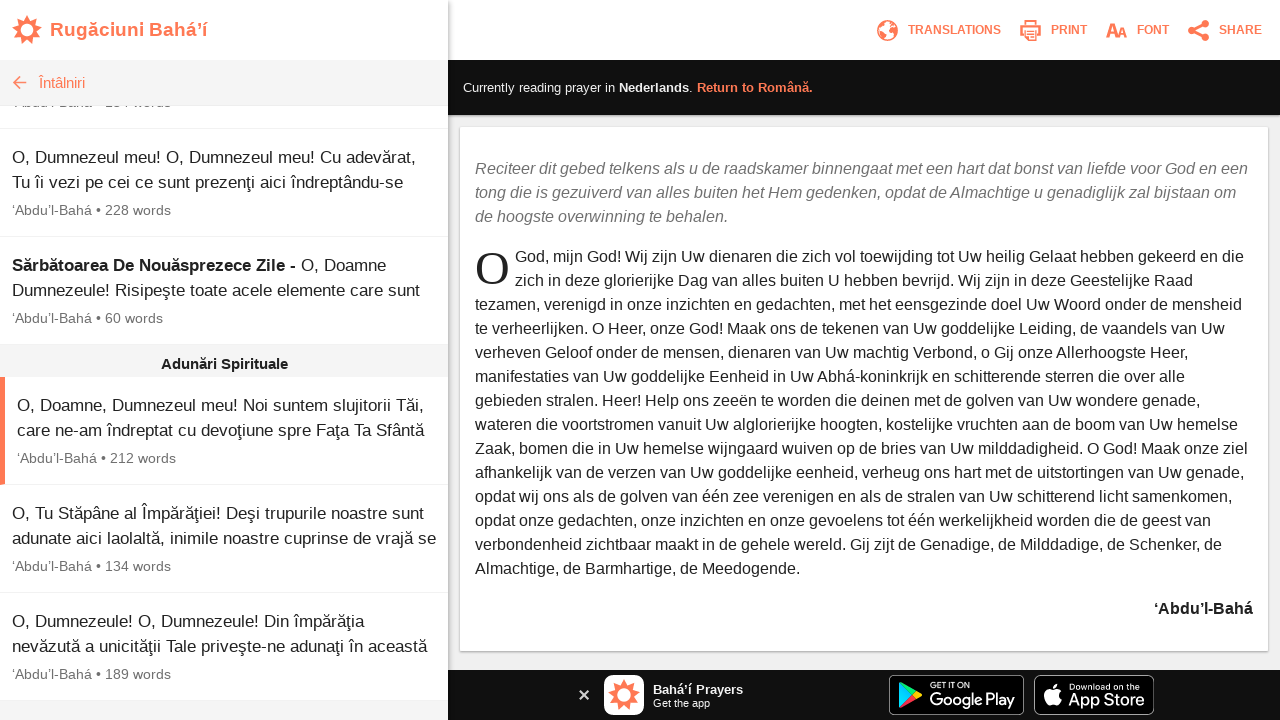

--- FILE ---
content_type: text/html; charset=utf-8
request_url: https://www.bahaiprayers.app/prayer?id=70218080&to=nl
body_size: 14525
content:

<!DOCTYPE html>
<html lang="en" prefix="og:http://ogp.me/ns#">

    <head prefix="og:http://ogp.me/ns#">
        <meta charset="utf-8" />
        <title>O God, mijn God! Wij&#x2026; &#x2022; Geestelijke Raad &#x2022; Bah&#xE1;&#x2019;&#xED;-gebeden</title>
        <meta property="og:url" content="https://www.bahaiprayers.app/prayer?id=170301010" />
        <meta property="og:title" content="O God, mijn God! Wij&#x2026; &#x2022; Geestelijke Raad &#x2022; Bah&#xE1;&#x2019;&#xED;-gebeden" />
        <meta property="og:description" content="O God, mijn God! Wij zijn Uw dienaren die zich vol toewijding tot Uw heilig Gelaat hebben gekeerd en die zich in deze glorierijke Dag van alles&#x2026;" />
        <meta property="og:image" content="https://www.bahaiprayers.app/Images/ogimage-20200623.png" />
        <meta property="og:image:type" content="image/png" />
        <meta property="og:image:width" content="372" />
        <meta property="og:image:height" content="372" />
        <meta property="og:site_name" content="Bahá’í Prayers" />
        <meta name="description" content="O God, mijn God! Wij zijn Uw dienaren die zich vol toewijding tot Uw heilig Gelaat hebben gekeerd en die zich in deze glorierijke Dag van alles&#x2026;" />
        <meta name="keywords" content="Nederlands, Dutch, Bah&#xE1;&#x2019;&#xED;-gebeden, &#x2018;Abdu&#x2019;l-Bah&#xE1;, Geestelijke Raad, Baha&#x27;i Prayers, Bah&#xE1;&#x27;&#xED; Prayers, Bah&#xE1;&#x27;&#xED;, Baha&#x27;i, Baha&#x27;u&#x27;llah, Bah&#xE1;&#x27;u&#x27;ll&#xE1;h, the Bab, the B&#xE1;b, B&#xE1;b, &#x27;Abdu&#x2019;l-Bah&#xE1;, &#x27;Abdu&#x2019;l-Baha, Shoghi Effendi, prayer, prayers, writings, tablets, tablet, Hidden Words, the hidden words" />
        <meta name="twitter:card" content="summary" />
        <meta name="twitter:title" content="O God, mijn God! Wij&#x2026; &#x2022; Geestelijke Raad &#x2022; Bah&#xE1;&#x2019;&#xED;-gebeden" />
        <meta name="twitter:description" content="O God, mijn God! Wij zijn Uw dienaren die zich vol toewijding tot Uw heilig Gelaat hebben gekeerd en die zich in deze glorierijke Dag van alles&#x2026;" />
        <meta name="twitter:image" content="https://www.bahaiprayers.app/Images/ogimage-20200623.png" />
        <meta name="twitter:image:width" content="372" />
        <meta name="twitter:image:height" content="372" />
        <meta id="viewport" name="viewport" content="width=device-width, user-scalable=no, initial-scale=1, minimum-scale=1, maximum-scale=1">
        <link rel="apple-touch-icon" sizes="180x180" href="/apple-touch-icon.png?v=gAe8jr8rGx">
        <link rel="icon" type="image/png" sizes="32x32" href="/favicon-32x32.png?v=gAe8jr8rGx">
        <link rel="icon" type="image/png" sizes="16x16" href="/favicon-16x16.png?v=gAe8jr8rGx">
        <link rel="manifest" href="/site.webmanifest?v=gAe8jr8rGx">
        <link rel="mask-icon" href="/safari-pinned-tab.svg?v=gAe8jr8rGx" color="#ff7954">
        <link rel="shortcut icon" href="/favicon.ico?v=gAe8jr8rGx">
        <meta name="msapplication-TileColor" content="#ffffff">
        <meta name="theme-color" content="#FFFFFF">
        <link rel="canonical" href="https://www.bahaiprayers.app/prayer?id=170301010" />
            <link rel="amphtml" href="https://www.bahaiprayers.app/prayer/amp?id=170301010" />
        <style>html,body,div,p,h1,h2,h3,span,input{margin:0;padding:0}button{background:none;color:inherit;border:none;padding:0;font-size:inherit;cursor:pointer;outline:inherit}input,select{font-family:inherit}.appUpsellBannerContainer{width:100%;height:50px;background-color:#101010;display:flex;justify-content:center;align-items:center;color:#f5f5f5}.appUpsellBannerContainer .appUpsellBanner{max-width:600px;width:100%;padding:5px 10px;box-sizing:border-box;display:flex;justify-content:space-between;align-items:center}.appUpsellBannerContainer .appUpsellBanner a.ups_bannerlnk{display:flex;justify-content:space-between;align-items:center;text-decoration:none;width:100%;color:#f5f5f5}.appUpsellBannerContainer img{border:0;display:block}.appUpsellBannerContainer .upsell-left,.appUpsellBannerContainer .upsell-right{display:flex;align-items:center;height:100%}.appUpsellBannerContainer .upsell-right a.appDownloadButton{margin-left:10px;display:block}.appUpsellBannerContainer .upsell-right a.appDownloadButton:first-child{margin-left:0}.appUpsellBannerContainer .appUpsellText{padding-left:9px}.appUpsellBannerContainer .appUpsellText .appUpsellTitle{font-size:13px;font-weight:600}@media(max-width:330px){.appUpsellBannerContainer .appUpsellText{padding-left:0}.appUpsellBannerContainer img.ups_appic{display:none}}.appUpsellBannerContainer .appUpsellDescription{font-size:11px}.appUpsellBannerContainer .ups_cls{display:flex;justify-content:center;align-items:center;text-decoration:none;margin-right:10px;padding:5px}@media print{.appUpsellBannerContainer{display:none !important}}.navbarContainer{width:100%;color:#ff7954;display:flex;justify-content:center;align-items:center;height:60px;transition:.4s ease;transition-property:background-color,color,border-color,border-left-color,border-right-color,border-bottom-color,border-top-color,filter}@media print{.navbarContainer{display:none !important}}body.dark .navbarContainer{color:#eee}body.dark .navbarContainer img{filter:brightness(0) saturate(100%) invert(93%) sepia(76%) saturate(3309%) hue-rotate(200deg) brightness(144%) contrast(87%)}.navbarContainer .navbarInnerContainer{background-color:#fff;width:100%;height:100%;display:flex;justify-content:space-between;align-items:center;padding:0 5px 0 12px;box-sizing:border-box;transition:.4s ease;transition-property:background-color,color,border-color,border-left-color,border-right-color,border-bottom-color,border-top-color,filter}body.dark .navbarContainer .navbarInnerContainer{background-color:#1a1a1a}.navbarContainer .navbarInnerContainer a{text-decoration:none;color:#ff7954;transition:.4s ease;transition-property:background-color,color,border-color,border-left-color,border-right-color,border-bottom-color,border-top-color,filter}body.dark .navbarContainer .navbarInnerContainer a{color:#eee}.navbarContainer .navbarInnerContainer .rightNav{text-align:right;display:flex;align-items:center}.navbarContainer .navbarInnerContainer .rightNav>button{position:relative;padding-left:4px}.navbarContainer .navbarInnerContainer .rightNav>button span{transition:.4s ease;transition-property:background-color,color,border-color,border-left-color,border-right-color,border-bottom-color,border-top-color,filter;color:#ff7954}body.dark .navbarContainer .navbarInnerContainer .rightNav>button span{color:#eee}@media(max-width:650px){.navbarContainer .navbarInnerContainer .rightNav>button.printButton{display:none}}.navbarContainer .navbarInnerContainer .indexNav{display:flex;justify-content:space-between;align-items:center}.navbarContainer .navbarInnerContainer .indexNav .logoContainer{flex:1 0 auto}.navbarContainer .navbarInnerContainer .indexNav .logoContainer .appLogo{padding:5px 0;display:flex;align-items:center}.navbarContainer .navbarInnerContainer .indexNav .logoContainer .appLogo .appIcon img{border:0;display:block}.navbarContainer .navbarInnerContainer .indexNav .logoContainer .appLogo .appHeading{font-size:19px;padding-left:8px;font-weight:600}@media(max-width:330px){.navbarContainer .navbarInnerContainer .indexNav .logoContainer .appLogo .appHeading{font-size:16px;line-height:20px}}@media(max-width:300px){.navbarContainer .navbarInnerContainer .indexNav .logoContainer .appLogo .appHeading{font-size:13px}}.navbarContainer .navbarInnerContainer .navIcon{padding:5px 8px;cursor:pointer;border-radius:4px;font-size:12px;transition:.4s ease;transition-property:background-color,color,border-color,border-left-color,border-right-color,border-bottom-color,border-top-color,filter}.navbarContainer .navbarInnerContainer .navIcon:hover{background-color:#f5f5f5}body.dark .navbarContainer .navbarInnerContainer .navIcon:hover{background-color:#2a2a2a}body.dark .navbarContainer .navbarInnerContainer .navIcon.nightThemeToggleDay,.navbarContainer .navbarInnerContainer .navIcon.nightThemeToggleNight{display:none}.navbarContainer .navbarInnerContainer .navIcon.nightThemeToggleDay,body.dark .navbarContainer .navbarInnerContainer .navIcon.nightThemeToggleNight{display:block}.navbarContainer .navbarInnerContainer .navIcon img{vertical-align:middle;border:0}.navbarContainer .navbarInnerContainer .navIcon span{padding:0 5px;vertical-align:middle;text-transform:uppercase;font-weight:600}@media(max-width:550px){.navbarContainer .navbarInnerContainer .navIcon span{display:none}}.subNav{width:100%;background-color:#f5f5f5;border-bottom:1px solid #eee;height:45px;transition:.4s ease;transition-property:background-color,color,border-color,border-left-color,border-right-color,border-bottom-color,border-top-color,filter}@media print{.subNav{display:none !important}}body.dark .subNav{background-color:#2a2a2a;border-bottom-color:#222}.subNav .subNavInner{display:flex;justify-content:space-between;align-items:center;padding:0 7px;height:100%}.subNav .subNavInner a.backWrapper{display:flex;justify-content:flex-start;align-items:center;text-decoration:none;color:#ff7954;height:100%;transition:.4s ease;transition-property:background-color,color,border-color,border-left-color,border-right-color,border-bottom-color,border-top-color,filter}body.dark .subNav .subNavInner a.backWrapper{color:#ff7954}.subNav .subNavInner a.backWrapper.hasSecondary{max-width:80%}.subNav .subNavInner a.backWrapper .navIcon{display:block;border:0}.subNav .subNavInner a.backWrapper .primarySubNavText{font-size:15px;line-height:25px;height:25px;padding:0 10px 0 7px;text-overflow:ellipsis;white-space:nowrap;overflow:hidden}body.lrgFont .subNav .subNavInner a.backWrapper .primarySubNavText{font-size:18px}.subNav .subNavInner .secondarySubNavText{font-size:12px;line-height:30px;height:30px;padding:0 10px;color:#ff7954;text-overflow:ellipsis;white-space:nowrap;overflow:hidden;text-align:right;min-width:20%;box-sizing:border-box;transition:.4s ease;transition-property:background-color,color,border-color,border-left-color,border-right-color,border-bottom-color,border-top-color,filter}body.lrgFont .subNav .subNavInner .secondarySubNavText{font-size:14px}body.dark .subNav .subNavInner .secondarySubNavText{color:#ff7954}.slide-out-overlay{position:absolute;width:100%;height:100%;top:0;left:0;z-index:5;display:flex;visibility:hidden;align-items:center;background-color:rgba(0,0,0,0);transition:visibility .3s linear,background-color .3s ease-in-out}@media print{.slide-out-overlay{display:none}}@media(max-width:750px){.slide-out-overlay{position:fixed}}.slide-out-overlay.open{background-color:rgba(0,0,0,.7);visibility:visible}.slide-out-overlay.open .slide-out-body-wrap{transform:translateX(0)}.slide-out-overlay .slide-out-body-wrap{position:relative;min-width:300px;width:35%;height:100%;transform:translateX(-100%);transition:transform .3s ease-in-out;box-shadow:0 3px 6px rgba(0,0,0,.16),0 3px 6px rgba(0,0,0,.23)}html.amppage .slide-out-overlay .slide-out-body-wrap{transition:none}@media(max-width:750px){.slide-out-overlay .slide-out-body-wrap{width:80%;min-width:260px;max-width:400px}}.slide-out-overlay .slide-out-body-wrap .slide-out-body{background-color:#f5f5f5;height:100%;overflow:hidden;transition:.4s ease;transition-property:background-color,color,border-color,border-left-color,border-right-color,border-bottom-color,border-top-color,filter}body.dark .slide-out-overlay .slide-out-body-wrap .slide-out-body{background-color:#2a2a2a}.slide-out-overlay .slide-out-body-wrap .slide-out-body .slide-out-title-wrap{background-color:#fff;padding:60px 20px 15px;display:flex;justify-content:flex-start;align-items:center;transition:.4s ease;transition-property:background-color,color,border-color,border-left-color,border-right-color,border-bottom-color,border-top-color,filter}@media(max-height:350px){.slide-out-overlay .slide-out-body-wrap .slide-out-body .slide-out-title-wrap{padding-top:15px}}body.dark .slide-out-overlay .slide-out-body-wrap .slide-out-body .slide-out-title-wrap{background-color:#1a1a1a}.slide-out-overlay .slide-out-body-wrap .slide-out-body .slide-out-back{cursor:pointer;transition:all .1s ease-in-out;margin:0 10px 0 0;padding:0 0 0 5px}.slide-out-overlay .slide-out-body-wrap .slide-out-body .slide-out-back:hover{margin:0;padding:0 5px 0 0}.slide-out-overlay .slide-out-body-wrap .slide-out-body .slide-out-back img{border:0;display:block}.slide-out-overlay .slide-out-body-wrap .slide-out-body .slide-out-title{padding-left:10px;color:#ff7954;text-transform:lowercase;font-size:19px;line-height:30px;transition:.4s ease;transition-property:background-color,color,border-color,border-left-color,border-right-color,border-bottom-color,border-top-color,filter}body.dark .slide-out-overlay .slide-out-body-wrap .slide-out-body .slide-out-title{color:#ff7954}.slide-out-overlay .slide-out-body-wrap .slide-out-body .slide-out-content{height:calc(100% - 125px);padding:10px 0;overflow-y:auto}@media(max-height:350px){.slide-out-overlay .slide-out-body-wrap .slide-out-body .slide-out-content{height:calc(100% - 80px)}}.slide-out-overlay .slide-out-body-wrap .slide-out-body .slide-out-content .slide-out-section .slide-out-section-option{color:#1a1a1a;font-size:15px;display:flex;justify-content:center;align-items:center;transition:.4s ease;transition-property:background-color,color,border-color,border-left-color,border-right-color,border-bottom-color,border-top-color,filter;text-decoration:none;padding:15px 10px;background-color:#fff;border-bottom:1px solid #f5f5f5;cursor:pointer;height:25px;border-left:0 solid #ff7954;transition:border .1s ease-out}.slide-out-overlay .slide-out-body-wrap .slide-out-body .slide-out-content .slide-out-section .slide-out-section-option:hover{border-left-width:8px}body.dark .slide-out-overlay .slide-out-body-wrap .slide-out-body .slide-out-content .slide-out-section .slide-out-section-option{color:#f2f2f2;background-color:#1a1a1a;border-bottom-color:#101010;border-left-color:#ff7954}.slide-out-overlay .slide-out-body-wrap .slide-out-body .slide-out-content .slide-out-section .slide-out-section-option img{border:0;display:block;-webkit-user-select:none;-moz-user-select:none;-ms-user-select:none;user-select:none;margin-right:15px}body.dark .slide-out-overlay .slide-out-body-wrap .slide-out-body .slide-out-content .slide-out-section .slide-out-section-option img.show-dark{display:block}body.dark .slide-out-overlay .slide-out-body-wrap .slide-out-body .slide-out-content .slide-out-section .slide-out-section-option img.show-light{display:none}.slide-out-overlay .slide-out-body-wrap .slide-out-body .slide-out-content .slide-out-section .slide-out-section-option img.show-dark{display:none}footer{color:#2a2a2a;font-size:13px;line-height:15px;padding:15px 5px 30px 5px;transition:.4s ease;transition-property:background-color,color,border-color,border-left-color,border-right-color,border-bottom-color,border-top-color,filter}footer div{margin-bottom:10px;text-align:center}footer div .footer-link{color:#ff7954;text-decoration:none;font-weight:600;transition:.4s ease;transition-property:background-color,color,border-color,border-left-color,border-right-color,border-bottom-color,border-top-color,filter}body.dark footer div .footer-link{color:#ff7954}footer div .footer-link:hover{text-decoration:underline}body.dark footer{color:#eee}@media print{footer{display:none !important}}body{position:relative;background-color:#eee;font-family:"Helvetica Neue","Segoe UI",Arial,sans-serif;transition:.4s ease;transition-property:background-color,color,border-color,border-left-color,border-right-color,border-bottom-color,border-top-color,filter}body.dark{background-color:#2a2a2a}@media print{body{background-color:#fff !important}}@media(max-width:750px){body{background-color:#f5f5f5}body.dark{background-color:#222}}.font-zh{font-family:"Helvetica Neue","Segoe UI",Arial,"Microsoft YaHei New","Microsoft Yahei","微软雅黑","宋体",SimSun,STXihei,"华文细黑",sans-serif}.font-ja{font-family:"Helvetica Neue","Segoe UI",Arial,"ヒラギノ角ゴ Pro W3","Hiragino Kaku Gothic Pro",Osaka,"メイリオ",Meiryo,"ＭＳ Ｐゴシック","MS PGothic",sans-serif}.font-ar{font-family:"Helvetica Neue",Arial,sans-serif}#bodyWrap{position:relative;width:100vw;height:100vh;top:0;left:0;overflow:hidden}@media print{#bodyWrap{overflow:visible;height:auto !important}}@media(max-width:750px){#bodyWrap{height:auto;width:100%;overflow-y:visible}}#bodyContent{width:1396px;margin:0 auto;height:calc(100% - 38px);top:19px;border-radius:3px;overflow:hidden;position:relative;box-shadow:0 1px 1px 0 rgba(0,0,0,.06),0 2px 5px 0 rgba(0,0,0,.2)}@media print{#bodyContent{overflow:visible;box-shadow:none}}@media(max-width:1440px){#bodyContent{top:0;height:100%;width:100%;border-radius:0}}@media(max-width:750px){#bodyContent{height:auto;overflow-y:visible;box-shadow:none}}#paneWrapper{width:100%;height:100%}@media(max-width:750px){#paneWrapper{height:auto}}#paneWrapper.upApp>.appUpsellBannerContainer,#paneWrapper.upAllApp>.appUpsellBannerContainer{display:none}@media(max-width:750px){#paneWrapper.upApp #panes,#paneWrapper.upAllApp #panes{padding-bottom:50px}#paneWrapper.upApp>.appUpsellBannerContainer,#paneWrapper.upAllApp>.appUpsellBannerContainer{position:fixed;bottom:0;left:0;right:0;z-index:2;display:flex}}@media(max-width:600px){#paneWrapper.upAllApp #panes{padding-bottom:0}#paneWrapper.upAllApp>.appUpsellBannerContainer{display:none}}#leftpane{width:35%;min-width:300px;box-shadow:1px 1px 2px 0 rgba(0,0,0,.06),2px 2px 5px 0 rgba(0,0,0,.2);z-index:1;background-color:#f5f5f5;position:relative;overflow:hidden;height:100%;transition:.4s ease;transition-property:background-color,color,border-color,border-left-color,border-right-color,border-bottom-color,border-top-color,filter}#leftpane .leftpaneOuterContent{height:100%}body.dark #leftpane{background-color:#222}@media print{#leftpane{display:none}}@media(min-width:751px){#leftpane footer{display:none}}#leftpane .leftpaneContent{height:calc(100% - 60px)}#leftpane .leftpaneContent .leftpaneScrollable{height:calc(100% - 65px);overflow-y:auto}@media(max-width:750px){#leftpane{height:auto;overflow-y:visible;background-color:transparent;box-shadow:none}body.dark #leftpane{background-color:transparent}#leftpane .leftpaneContent{height:auto}#leftpane .leftpaneContent .leftpaneScrollable{height:auto;overflow-y:visible}}#panes{display:flex;justify-content:center;align-items:flex-start;height:100%}@media(max-width:750px){#panes{height:auto}#panes #rightpane{display:none}#panes #leftpane{width:100%;min-width:0}#panes.prayerOpen #leftpane{display:none}#panes.prayerOpen #rightpane{width:100%;display:block}}#rightpane{display:flex;flex-direction:column;width:65%;height:100%;z-index:0;background-color:#f0f0f0;transition:.4s ease;transition-property:background-color,color,border-color,border-left-color,border-right-color,border-bottom-color,border-top-color,filter}body.dark #rightpane{background-color:#222}#rightpane .rightpaneContent{height:100%;width:100%;overflow:hidden}#rightpane .rightpaneContent .rightpaneScrollable{height:calc(100% - 60px);overflow-y:auto}@media print{#rightpane{height:auto !important;width:100%}#rightpane .rightpaneContent{height:auto !important;overflow:visible !important}#rightpane .rightpaneContent .rightpaneScrollable{height:auto !important;overflow:visible !important}}@media(max-width:750px){#rightpane{height:auto;background-color:transparent}body.dark #rightpane{background-color:transparent}#rightpane .rightpaneContent{height:auto;overflow-y:visible}#rightpane .rightpaneContent .rightpaneScrollable{height:auto;overflow-y:visible}}@media(max-width:750px){#rightpane>.appUpsellBannerContainer{display:none}}#rightpane .subNav,#rightpane .logoContainer{display:none}@media(max-width:750px){#rightpane .subNav,#rightpane .logoContainer{display:block}}.prayersListSubcategory,.prayersListCategory{background-color:#f5f5f5;text-align:center;color:#222;font-weight:600;transition:.4s ease;transition-property:background-color,color,border-color,border-left-color,border-right-color,border-bottom-color,border-top-color,filter}body.dark .prayersListSubcategory,body.dark .prayersListCategory{background-color:#2a2a2a;color:#eee}.prayersListSubcategory{font-size:15px;padding:10px 5px 5px 5px}body.lrgFont .prayersListSubcategory{font-size:18px}.prayersListCategory{font-size:18px;padding:10px 5px}body.lrgFont .prayersListCategory{font-size:21px}.prayersListPrayer{background-color:#fff;border-bottom:1px solid #f2f2f2;transition:.4s ease;transition-property:background-color,color,border-color,border-left-color,border-right-color,border-bottom-color,border-top-color,filter}body.dark .prayersListPrayer{background-color:#1a1a1a;border-bottom-color:#101010}@media print{.prayersListPrayer{background-color:#fff !important}}.prayersListPrayer:hover{background-color:#f0f0f0}body.dark .prayersListPrayer:hover{background-color:#222}.prayersListPrayer.selected{border-left:5px solid #ff7954}body.dark .prayersListPrayer.selected{border-left-color:#ff7954}.prayersListPrayer>a{text-decoration:none;display:block;width:100%}.prayersListPrayer>a>div{padding:16px 12px}.prayersListPrayer .prayerListStartText{font-size:17px;line-height:25px;height:50px;overflow:hidden;color:#222;transition:.4s ease;transition-property:background-color,color,border-color,border-left-color,border-right-color,border-bottom-color,border-top-color,filter}body.lrgFont .prayersListPrayer .prayerListStartText{font-size:20px}body.dark .prayersListPrayer .prayerListStartText{color:#eee}.prayersListPrayer .prayerItemPrayerTitle{font-weight:600}.prayersListPrayer .prayerItemMetaData{padding-top:5px;font-size:14px;line-height:20px;color:#707070;transition:.4s ease;transition-property:background-color,color,border-color,border-left-color,border-right-color,border-bottom-color,border-top-color,filter}body.dark .prayersListPrayer .prayerItemMetaData{color:#bbb}.prayersListPrayer .prayerItemMetaData span{display:inline-block}.prayersListPrayer .prayerItemMetaData span.authorName{font-size:14px}body.lrgFont .prayersListPrayer .prayerItemMetaData span.authorName{font-size:17px}#prayerContainer{color:#222;margin:12px;box-shadow:0 1px 3px rgba(0,0,0,.12),0 1px 2px rgba(0,0,0,.24);transition:.4s ease;transition-property:background-color,color,border-color,border-left-color,border-right-color,border-bottom-color,border-top-color,filter}html.amppage #prayerContainer{font-size:.625em}body.dark #prayerContainer{color:#eee}@media print{#prayerContainer{margin:0 !important;background-color:#fff !important;color:#000 !important;box-shadow:none !important}}#prayerContainer #prayer{font-size:1.6em;padding:1.875em .9375em;background-color:#fff;border-radius:2px 2px;color:#222;transition:.4s ease;transition-property:background-color,color,border-color,border-left-color,border-right-color,border-bottom-color,border-top-color,filter}#prayerContainer #prayer.lrgFont{font-size:1.84em}#prayerContainer #prayer.serif,#prayerContainer #prayer .dropcap{font-family:Georgia,serif}#prayerContainer #prayer p.note{font-family:"Helvetica Neue","Segoe UI",Arial,sans-serif}#prayerContainer #prayer.font-zh,#prayerContainer #prayer.font-zh p.note{font-family:"Helvetica Neue","Segoe UI",Arial,"Microsoft YaHei New","Microsoft Yahei","微软雅黑","宋体",SimSun,STXihei,"华文细黑",sans-serif}#prayerContainer #prayer.font-ja,#prayerContainer #prayer.font-ja p.note{font-family:"Helvetica Neue","Segoe UI",Arial,"ヒラギノ角ゴ Pro W3","Hiragino Kaku Gothic Pro",Osaka,"メイリオ",Meiryo,"ＭＳ Ｐゴシック","MS PGothic",sans-serif}#prayerContainer #prayer.font-ar,#prayerContainer #prayer.font-ar p.note{font-family:"Helvetica Neue",Arial,sans-serif}body.dark #prayerContainer #prayer{color:#eee;background-color:#1a1a1a}@media print{#prayerContainer #prayer{background-color:#fff !important;color:#222 !important;padding:0 !important}}#prayerContainer #prayer p{clear:both;margin-bottom:1em;line-height:1.5em}#prayerContainer #prayer p.invoc{text-align:center;font-size:1.1em}#prayerContainer #prayer p.s_cntr{text-align:center}#prayerContainer #prayer p.s_nogap{margin-bottom:0}#prayerContainer #prayer p.s_strg{font-weight:600}#prayerContainer #prayer p.author{margin:0;font-weight:600;text-align:right}#prayerContainer #prayer p.note{color:#707070}body.dark #prayerContainer #prayer p.note{color:#bbb}@media print{#prayerContainer #prayer p.note{color:#707070 !important}}#prayerContainer #prayer p.quote{margin:0}#prayerContainer #prayer p.citation{color:#707070;font-size:.8em;margin-bottom:1.875em}body.dark #prayerContainer #prayer p.citation{color:#bbb}@media print{#prayerContainer #prayer p.citation{color:#707070 !important}}#prayerContainer #prayer p.citation.end{text-align:right;margin-top:1.25em;margin-bottom:0}#prayerContainer #prayer[dir="rtl"] p.author{text-align:left}#prayerContainer #prayer.supportsItalics p.note,#prayerContainer #prayer.supportsItalics p.quote,#prayerContainer #prayer.supportsItalics p.invoc{font-style:italic}#prayerContainer #prayer span.dropcap{float:left;display:inline;position:relative;font-size:3em;margin:0 .104em 0 0;padding:0;line-height:.958em}#prayerContainer #prayer h3{font-size:1em;margin-bottom:1em;line-height:1.5em;text-align:center;font-weight:600}#prayerContainer #prayer h1{font-size:1.375em;margin-bottom:1em;word-wrap:break-word;text-align:center;font-weight:600}#fontSelectOuter .font-select-section{display:flex;justify-content:center;align-items:center;margin:30px 0}#fontSelectOuter .font-select-section-heading{width:20%;color:#2a2a2a;font-size:14px;font-weight:600;transition:.4s ease;transition-property:background-color,color,border-color,border-left-color,border-right-color,border-bottom-color,border-top-color,filter}body.dark #fontSelectOuter .font-select-section-heading{color:#eee}#fontSelectOuter .font-select-choices{display:flex;justify-content:space-between;align-items:center;width:90%}#fontSelectOuter .font-select-choices #font-select-text-size{width:70%;background-color:#fff;height:45px;display:flex;align-items:center;justify-content:space-around;border-radius:2px;box-shadow:0 1px 3px rgba(0,0,0,.12),0 1px 2px rgba(0,0,0,.24);transition:.4s ease;transition-property:background-color,color,border-color,border-left-color,border-right-color,border-bottom-color,border-top-color,filter}body.dark #fontSelectOuter .font-select-choices #font-select-text-size{background-color:#1a1a1a}#fontSelectOuter .font-select-choices .text-size-slider{width:70%;height:10px;padding:0;margin:0}#fontSelectOuter .font-select-choices .size-selection-demo{display:flex;justify-content:center;align-items:center;height:45px;width:10%;font-size:1.6em;color:#222;transition:.4s ease;transition-property:background-color,color,border-color,border-left-color,border-right-color,border-bottom-color,border-top-color,filter}body.dark #fontSelectOuter .font-select-choices .size-selection-demo{color:#eee}#fontSelectOuter .font-select-choices .size-selection-demo>div{margin-top:-.19em}#fontSelectOuter .font-select-choices .font-option{display:flex;justify-content:center;align-items:center;font-size:14px;width:30%;height:45px;text-align:center;border:0;cursor:pointer;box-sizing:border-box;transition:.4s ease;transition-property:background-color,color,border-color,border-left-color,border-right-color,border-bottom-color,border-top-color,filter;text-transform:uppercase;font-weight:600;box-shadow:0 1px 3px rgba(0,0,0,.12),0 1px 2px rgba(0,0,0,.24);border-radius:2px}#fontSelectOuter .font-select-choices .font-option.nightThemeToggleNight,#fontSelectOuter .font-select-choices .font-option.typeface-option.selected{color:#ff7954;border:2px solid #ff7954}#fontSelectOuter .font-select-choices .font-option.nightThemeToggleNight{background-color:#fff}#fontSelectOuter .font-select-choices .font-option.typeface-option{color:#222;border-color:#fff;background-color:#fff}#fontSelectOuter .font-select-choices .font-option.nightThemeToggleDay{color:#eee;background-color:#1a1a1a;border-color:#1a1a1a}body.dark #fontSelectOuter .font-select-choices .font-option.nightThemeToggleNight{color:#222;border:0;border-color:#fff}body.dark #fontSelectOuter .font-select-choices .font-option.nightThemeToggleDay,body.dark #fontSelectOuter .font-select-choices .font-option.typeface-option.selected{color:#ff7954;border:2px solid #ff7954}body.dark #fontSelectOuter .font-select-choices .font-option.typeface-option{color:#eee;background-color:#1a1a1a;border-color:#1a1a1a}#fontSelectOuter .font-select-choices .font-option.textFontSerif{font-family:Georgia,serif;font-size:14px}#prayer-translation-context{box-shadow:0 1px 3px rgba(0,0,0,.12),0 1px 2px rgba(0,0,0,.24)}@media print{#prayer-translation-context{display:none}}#prayer-translation-context #prayer-translation-context-inner{padding:20px 15px;background-color:#101010;font-size:13px;color:#eee}#prayer-translation-context #prayer-translation-context-inner a{color:#ff7954;text-decoration:none}#prayer-translation-context #prayer-translation-context-inner a:hover{text-decoration:underline}#prayer-translation-context #prayer-translation-context-inner .lrgFont{font-size:15px}#prayerTranslationOuter #prayer-translation-prelude{padding:0 15px 5px;font-size:12px;text-align:center;color:#2a2a2a}body.dark #prayerTranslationOuter #prayer-translation-prelude{color:#eee}#prayerTranslationOuter #prayer-translation-prelude .selected-language{font-weight:600}#prayerTranslationOuter #prayer-translation-prelude .selected-language.lrgFont{font-size:14px}#prayerTranslationOuter #prayer-translation-prelude div{padding:10px 0}#prayerTranslationOuter #prayer-translation-prelude .other-language-choices-title{font-size:15px}#prayerTranslationOuter .languageName{font-size:15px}#prayerTranslationOuter .languageName.lrgFont{font-size:18px}</style>
            <script src="/js/bundleprayer.min.js?v=e9j76KF-BQGCBamvYUYsfgAjvnLJHPo1PkrJes_6GAI" async></script>
            <script src="/js/inst.min.js?v=ten-9YJIswgUefcPuRuyIdspA73Eth95t6k84Apo1bM"></script>
            <script src='https://www.google-analytics.com/analytics.js' async></script>
            <script type="application/ld&#x2B;json">
                {
                "@context": "http://schema.org",
                "@type": "BreadcrumbList",
                "itemListElement": [{
                "@type": "ListItem",
                "position": 1,
                "item": {
                "@id": "https://www.bahaiprayers.app/?l=nl",
                "name": "Nederlands"
                }
                },{
                "@type": "ListItem",
                "position": 2,
                "item": {
                "@id": "https://www.bahaiprayers.app/category?id=301&amp;l=nl",
                "name": "Geestelijke Raad"
                }
                }]
                }
            </script>

    </head>

<body class="">
    <div id="bodyWrap">
        <div id="bodyContent">
            <div id="paneWrapper" class="upAllApp">
                <div id="panes" class="prayerOpen">
                    <div id="leftpane">
                        <div class="leftpaneOuterContent">
                            <div class="navbarContainer">
                                <div class="navbarInnerContainer">
                                    <div class="indexNav">
                                        <div class="logoContainer">
                                            <a href="/?l=ro">
                                                <div class="appLogo">
                                                    <div class="appIcon">
                                                        <img src="/Images/appicon_web.svg?v=H5YdZJ73qXH7ohxjFz1Lyru6GIBmZXEhy9v0g6j7PDY" alt="Bahá’í Prayers Logo" width="30" height="30" />
                                                    </div>
                                                    <div class="appHeading">
                                                        Rug&#x103;ciuni Bah&#xE1;&#x2019;&#xED;
                                                    </div>
                                                </div>
                                            </a>
                                        </div>
                                    </div>
                                </div>
                            </div>
                            <div class="leftpaneContent">
                                
    
<div class="subNav">
    <div class="subNavInner">
        <a class="backWrapper" href="/?l=ro">
            <div class="backButton">
                <img src="/Images/subnav_back.svg?v=RyMRpjahg8PGadBQFKcYJHWAya3D8aH0WUIbPjJxxmw" alt="Back" class="navIcon" width="25" height="25" />
            </div>
            <div class="primarySubNavText">&#xCE;nt&#xE2;lniri</div>
        </a>
    </div>
</div>
    <div class="leftpaneScrollable">

<div class="prayerListContainer">
            <div class="prayersListPrayer">
                <a href="/prayer?id=70218010">
                    <div>
                        <div class="prayerListStartText">
                            <span class="prayerItemPrayerText">Sl&#x103;vit e&#x15F;ti Tu, o, Doamne Dumnezeul meu! Te implor, prin v&#xE2;nturile neiert&#x103;toare ale harului T&#x103;u &#x15F;i &#xEE;ntru Cei Ce sunt Aurorele scopului T&#x103;u &#x15F;i Orizonturile inspira&#x163;iei Tale, s&#x103; cobori asupra&#x2026;</span>
                        </div>
                        <div class="prayerItemMetaData" dir="ltr">
                                <span class="authorName">Bah&#xE1;&#x2019;u&#x2019;ll&#xE1;h</span>
                                <span> • </span>
                            <span>158 words</span>
                        </div>
                    </div>
                </a>
            </div>
            <div class="prayersListPrayer">
                <a href="/prayer?id=70218020">
                    <div>
                        <div class="prayerListStartText">
                            <span class="prayerItemPrayerText">O, Tu Dumnezeule milostiv! O, Tu Care e&#x15F;ti tare &#x15F;i puternic! O, Tu P&#x103;rinte preabun! Ace&#x15F;ti slujitori s-au adunat &#xEE;mpreun&#x103;, &#xEE;ntorc&#xE2;ndu-se spre Tine, implor&#xE2;nd la pragul T&#x103;u, a&#x15F;tept&#xE2;nd,&#x2026;</span>
                        </div>
                        <div class="prayerItemMetaData" dir="ltr">
                                <span class="authorName">&#x2018;Abdu&#x2019;l-Bah&#xE1;</span>
                                <span> • </span>
                            <span>201 words</span>
                        </div>
                    </div>
                </a>
            </div>
            <div class="prayersListPrayer">
                <a href="/prayer?id=70218030">
                    <div>
                        <div class="prayerListStartText">
                            <span class="prayerItemPrayerText">O, Divin&#x103; Providen&#x163;&#x103;! Aceast&#x103; adunare este alc&#x103;tuit&#x103; din prietenii T&#x103;i ce sunt atra&#x15F;i de frumuse&#x163;ea Ta &#x15F;i sunt aprin&#x15F;i de focul iubirii Tale. Preschimb&#x103; aceste suflete &#xEE;n &#xEE;ngeri, reanim&#x103;-i&#x2026;</span>
                        </div>
                        <div class="prayerItemMetaData" dir="ltr">
                                <span class="authorName">&#x2018;Abdu&#x2019;l-Bah&#xE1;</span>
                                <span> • </span>
                            <span>125 words</span>
                        </div>
                    </div>
                </a>
            </div>
            <div class="prayersListPrayer">
                <a href="/prayer?id=70218040">
                    <div>
                        <div class="prayerListStartText">
                            <span class="prayerItemPrayerText">O, Tu Dumnezeule iert&#x103;tor! Ace&#x15F;ti slujitori se &#xEE;ntorc c&#x103;tre &#xEE;mp&#x103;r&#x103;&#x163;ia Ta &#x15F;i caut&#x103; bun&#x103;voin&#x163;a &#x15F;i m&#x103;rinimia Ta. O, Doamne! F&#x103; inimile lor bune &#x15F;i curate pentru ca ei s&#x103; poat&#x103; deveni demni de&#x2026;</span>
                        </div>
                        <div class="prayerItemMetaData" dir="ltr">
                                <span class="authorName">&#x2018;Abdu&#x2019;l-Bah&#xE1;</span>
                                <span> • </span>
                            <span>281 words</span>
                        </div>
                    </div>
                </a>
            </div>
            <div class="prayersListPrayer">
                <a href="/prayer?id=70218050">
                    <div>
                        <div class="prayerListStartText">
                            <span class="prayerItemPrayerText">O, Dumnezeul meu! O, Dumnezeul meu! Cu adev&#x103;rat, ace&#x15F;ti slujitori se &#xEE;ntorc c&#x103;tre Tine, implor&#xE2;nd &#xEE;mp&#x103;r&#x103;&#x163;ia milostivirii Tale. Cu adev&#x103;rat ei sunt atra&#x15F;i de sfin&#x163;enia Ta &#x15F;i aprin&#x15F;i de focul&#x2026;</span>
                        </div>
                        <div class="prayerItemMetaData" dir="ltr">
                                <span class="authorName">&#x2018;Abdu&#x2019;l-Bah&#xE1;</span>
                                <span> • </span>
                            <span>134 words</span>
                        </div>
                    </div>
                </a>
            </div>
            <div class="prayersListPrayer">
                <a href="/prayer?id=70218060">
                    <div>
                        <div class="prayerListStartText">
                            <span class="prayerItemPrayerText">O, Dumnezeul meu! O, Dumnezeul meu! Cu adev&#x103;rat, Tu &#xEE;i vezi pe cei ce sunt prezen&#x163;i aici &#xEE;ndrept&#xE2;ndu-se spre Tine, bizuindu-se pe Tine. O, Domnul meu! O, Domnul meu! Lumineaz&#x103;-le ochii cu&#x2026;</span>
                        </div>
                        <div class="prayerItemMetaData" dir="ltr">
                                <span class="authorName">&#x2018;Abdu&#x2019;l-Bah&#xE1;</span>
                                <span> • </span>
                            <span>228 words</span>
                        </div>
                    </div>
                </a>
            </div>
            <div class="prayersListPrayer">
                <a href="/prayer?id=70218070">
                    <div>
                        <div class="prayerListStartText">
                                <span class="prayerItemPrayerTitle">S&#x103;rb&#x103;toarea De Nou&#x103;sprezece Zile - </span>
                            <span class="prayerItemPrayerText">O, Doamne Dumnezeule! Risipe&#x15F;te toate acele elemente care sunt cauza discordiei, &#x15F;i preg&#x103;te&#x15F;te pentru noi toate acele lucruri care sunt sursa unit&#x103;&#x163;ii &#x15F;i bunei &#xEE;n&#x163;elegeri! O, Doamne,&#x2026;</span>
                        </div>
                        <div class="prayerItemMetaData" dir="ltr">
                                <span class="authorName">&#x2018;Abdu&#x2019;l-Bah&#xE1;</span>
                                <span> • </span>
                            <span>60 words</span>
                        </div>
                    </div>
                </a>
            </div>
            <div class="prayersListSubcategory">Adun&#x103;ri Spirituale</div>
            <div class="prayersListPrayer selected">
                <a href="/prayer?id=70218080">
                    <div>
                        <div class="prayerListStartText selected">
                            <span class="prayerItemPrayerText">O, Doamne, Dumnezeul meu! Noi suntem slujitorii T&#x103;i, care ne-am &#xEE;ndreptat cu devo&#x163;iune spre Fa&#x163;a Ta Sf&#xE2;nt&#x103; &#x15F;i care, &#xEE;n aceast&#x103; Zi sl&#x103;vit&#x103;, ne-am deta&#x15F;at de toate &#xEE;n afar&#x103; de Tine. Ne-am&#x2026;</span>
                        </div>
                        <div class="prayerItemMetaData selected" dir="ltr">
                                <span class="authorName">&#x2018;Abdu&#x2019;l-Bah&#xE1;</span>
                                <span> • </span>
                            <span>212 words</span>
                        </div>
                    </div>
                </a>
            </div>
            <div class="prayersListPrayer">
                <a href="/prayer?id=70218090">
                    <div>
                        <div class="prayerListStartText">
                            <span class="prayerItemPrayerText">O, Tu St&#x103;p&#xE2;ne al &#xCE;mp&#x103;r&#x103;&#x163;iei! De&#x15F;i trupurile noastre sunt adunate aici laolalt&#x103;, inimile noastre cuprinse de vraj&#x103; se desprind de lume purtate de iubirea Ta, iar noi suntem purta&#x163;i de razele&#x2026;</span>
                        </div>
                        <div class="prayerItemMetaData" dir="ltr">
                                <span class="authorName">&#x2018;Abdu&#x2019;l-Bah&#xE1;</span>
                                <span> • </span>
                            <span>134 words</span>
                        </div>
                    </div>
                </a>
            </div>
            <div class="prayersListPrayer">
                <a href="/prayer?id=70218100">
                    <div>
                        <div class="prayerListStartText">
                            <span class="prayerItemPrayerText">O, Dumnezeule! O, Dumnezeule! Din &#xEE;mp&#x103;r&#x103;&#x163;ia nev&#x103;zut&#x103; a unicit&#x103;&#x163;ii Tale prive&#x15F;te-ne aduna&#x163;i &#xEE;n aceast&#x103; &#xEE;ntrunire spiritual&#x103;, crez&#xE2;nd &#xEE;n Tine, &#xEE;ncrez&#x103;tori &#xEE;n semnele Tale, statornici &#xEE;n&#x2026;</span>
                        </div>
                        <div class="prayerItemMetaData" dir="ltr">
                                <span class="authorName">&#x2018;Abdu&#x2019;l-Bah&#xE1;</span>
                                <span> • </span>
                            <span>189 words</span>
                        </div>
                    </div>
                </a>
            </div>
</div>
    </div>

                            </div>
                        </div>
                    </div>
                    <div id="rightpane">
                        <div class="rightpaneContent upAllApp">
                            
    <div class="navbarContainer">
        <div class="navbarInnerContainer">
            <div class="indexNav">
                <div class="logoContainer">
                    <a href="/?l=ro">
                        <div class="appLogo">
                            <div class="appIcon">
                                <img src="/Images/appicon_web.svg?v=H5YdZJ73qXH7ohxjFz1Lyru6GIBmZXEhy9v0g6j7PDY" alt="Bahá’í Prayers Logo" width="30" height="30" />
                            </div>
                            <div class="appHeading">
                                Rug&#x103;ciuni Bah&#xE1;&#x2019;&#xED;
                            </div>
                        </div>
                    </a>
                </div>
            </div>
            <div class="rightNav">
                    <button class="slide-out-entry navIcon" data-overlay-id="prayerTranslationOuter">
                        <img src="/Images/nav_globe.svg?v=CkqFvWvMgzw3Nm8dxYY3TDrup1cyAXmsthcjDYkpAvs" alt="Translations" width="25" height="25" />
                        <span>Translations</span>
                    </button>
                    <button class="printButton navIcon" data-print-source="nav">
                        <img src="/Images/nav_print.svg?v=W_CFacoa2VXdQn9YceGAkBbOsz_8XuuqxoiuTQQV-Qg" alt="Print" width="25" height="25" />
                        <span>Print</span>
                    </button>
                    <button class="slide-out-entry navIcon" data-overlay-id="fontSelectOuter">
                        <img src="/Images/nav_textsize.svg?v=bbB4hUZSJAu9NiZ8RSkwUGF-3oiqRSZR4p39LCY3JTE" alt="Change font" width="25" height="25" />
                        <span>Font</span>
                    </button>
                <button class="slide-out-entry navIcon" data-overlay-id="shareSelectOuter">
                    <img src="/Images/nav_share.svg?v=2maSsbdCJ9BOK8cj1ZjBbS79sGpYu-t-gEiFvSncz2g" alt="Share" width="25" height="25" />
                    <span>Share</span>
                </button>
            </div>
        </div>
    </div>
    
<div class="subNav">
    <div class="subNavInner">
        <a class="backWrapper" href="/category?id=218&amp;l=ro">
            <div class="backButton">
                <img src="/Images/subnav_back.svg?v=RyMRpjahg8PGadBQFKcYJHWAya3D8aH0WUIbPjJxxmw" alt="Back" class="navIcon" width="25" height="25" />
            </div>
            <div class="primarySubNavText">&#xCE;nt&#xE2;lniri</div>
        </a>
    </div>
</div>
    <div class="prayerContent rightpaneScrollable">
            <div id="prayer-translation-context">
                <div id="prayer-translation-context-inner">Currently reading prayer in <b>Nederlands</b>. <b><a href="/prayer?id=70218080">Return to <span>Rom&#xE2;n&#x103;</span>.</a></b></div>
            </div>
        <div id="prayerContainer" style="font-size: 0.625em;">
            <div id="prayer" class="supportsItalics">

                <p class="note">Reciteer dit gebed telkens als u de raadskamer binnengaat met een hart dat bonst van liefde voor God en een tong die is gezuiverd van alles buiten het Hem gedenken, opdat de Almachtige u genadiglijk zal bijstaan om de hoogste overwinning te behalen.</p><p class="first"><span class="dropcap">O</span> God, mijn God! Wij zijn Uw dienaren die zich vol toewijding tot Uw heilig Gelaat hebben gekeerd en die zich in deze glorierijke Dag van alles buiten U hebben bevrijd. Wij zijn in deze Geestelijke Raad tezamen, verenigd in onze inzichten en gedachten, met het eensgezinde doel Uw Woord onder de mensheid te verheerlijken. O Heer, onze God! Maak ons de tekenen van Uw goddelijke Leiding, de vaandels van Uw verheven Geloof onder de mensen, dienaren van Uw machtig Verbond, o Gij onze Allerhoogste Heer, manifestaties van Uw goddelijke Eenheid in Uw Abhá-koninkrijk en schitterende sterren die over alle gebieden stralen. Heer! Help ons zeeën te worden die deinen met de golven van Uw wondere genade, wateren die voortstromen vanuit Uw alglorierijke hoogten, kostelijke vruchten aan de boom van Uw hemelse Zaak, bomen die in Uw hemelse wijngaard wuiven op de bries van Uw milddadigheid. O God! Maak onze ziel afhankelijk van de verzen van Uw goddelijke eenheid, verheug ons hart met de uitstortingen van Uw genade, opdat wij ons als de golven van één zee verenigen en als de stralen van Uw schitterend licht samenkomen, opdat onze gedachten, onze inzichten en onze gevoelens tot één werkelijkheid worden die de geest van verbondenheid zichtbaar maakt in de gehele wereld. Gij zijt de Genadige, de Milddadige, de Schenker, de Almachtige, de Barmhartige, de Meedogende.</p>

                    <p class="author">&#x2018;Abdu&#x2019;l-Bah&#xE1;</p>
            </div>
        </div>
        <footer>
    <div>badi calendar: <a href="/calendar" class="footer-link" >Sunset - Badi Calendar</a></div>
    <div>contact us: <a href="mailto:feedback@bahaiprayers.app?subject=Feedback" class="footer-link" >feedback@bahaiprayers.app</a></div>
    <div>learn more: <a href="https://www.bahai.org" class="footer-link" outbound>the Bahá’í Faith</a></div>
</footer>
    </div>

                        </div>
                        
    <div class="appUpsellBannerContainer">
        <div class="appUpsellBanner">
            <div class="upsell-left">
                    <button class="ups_cls">
                        <img src="/Images/ups_close.svg?v=RB1OE92HqzUF8Y1J8EGyEH3KuFgJJSPYfc1Az4aIw0U" alt="Close app banner" width="10" height="10" />
                    </button>
                <div class="appUpsellIcon">
                    <img src="/Images/appicon_ios.svg?v=bMbhwbbNsNU7qTmQHOvIPBOHXJWcx4QxW7g9L-udw9E" alt="App icon" class="ups_appic" width="40" height="40" />
                </div>
                <div class="appUpsellText">
                    <div class="appUpsellTitle">Bahá’í Prayers</div>
                    <div class="appUpsellDescription">Get the app</div>
                </div>
            </div>
            <div class="upsell-right">
                    <a class="appDownloadButton" href="https://play.google.com/store/apps/details?id=com.tabsina.bahaiprayers&amp;referrer=utm_source%3Dwebsite%26utm_medium%3Dhpbannerdesktop%26anid%3Dadmob" outbound>
                        <img src="/Images/store_android.svg?v=T9ay0kEsfOOPj3ffwYqttwu5RbByNMlQS-uaxCpFGOU" alt="Get it on Google Play" class="ups_appic" height="40" />
                    </a>
                    <a class="appDownloadButton" href="https://itunes.apple.com/app/apple-store/id1008312976?pt=117858159&amp;ct=WebsiteBannerAppStoreLinkDesktop&amp;mt=8" outbound>
                        <img src="/Images/store_ios.svg?v=hsmVThRX0n2wE8HxCpb_q6hF5a93ZcTvnfSsFUnkfWc" alt="Download on the App Store" class="ups_appic" height="40" />
                    </a>
            </div>
        </div>
    </div>

                    </div>
                    
<div id="fontSelectOuter" class="slide-out-overlay">
    <div class="slide-out-body-wrap">
        <div class="slide-out-body">
            <div class="slide-out-title-wrap">
                <button class="slide-out-back slide-out-close">
                    <img src="/Images/overlay_back.svg?v=4felR5d9Va97ZDX52uWFtb-IpGMKUl1zwFpEayWiRek" alt="Close menu" width="30" height="30" />
                </button>
                <div class="slide-out-title">font</div>
            </div>
            <div class="slide-out-content">
                

    <div class="font-select-section">
        <div class="font-select-choices">
            <div class="font-select-section-heading">size</div>
            <div id="font-select-text-size" style="font-size: 0.625em;">
                <input class="text-size-slider" type="range" aria-label="Font size" min="8" max="40" value="16" data-fontsize-to-em-factor="0.0390625" />
                <div class="size-selection-demo"><div>a</div></div>
            </div>
        </div>
    </div>
    <div class="font-select-section">
        <div class="font-select-choices">
            <div class="font-select-section-heading">theme</div>
            <div class="font-option nightThemeToggleNight">Day</div>
            <div class="font-option nightThemeToggleDay">Night</div>
        </div>
    </div>
        <div class="font-select-section">
            <div class="font-select-choices">
                <div class="font-select-section-heading">font</div>
                <div class="font-option typeface-option textFontSans selected">Sans</div>
                <div class="font-option typeface-option textFontSerif">Serif</div>
            </div>
        </div>

            </div>
        </div>
    </div>
</div>
    <div id="shareSelectOuter" class="slide-out-overlay">
    <div class="slide-out-body-wrap">
        <div class="slide-out-body">
            <div class="slide-out-title-wrap">
                <button class="slide-out-back slide-out-close">
                    <img src="/Images/overlay_back.svg?v=4felR5d9Va97ZDX52uWFtb-IpGMKUl1zwFpEayWiRek" alt="Close menu" width="30" height="30" />
                </button>
                <div class="slide-out-title">share prayer</div>
            </div>
            <div class="slide-out-content">
                
    <div class="slide-out-section">
            <a id="social-share-button-fb" class="slide-out-section-option" href="https://www.facebook.com/sharer/sharer.php?u=https%3a%2f%2fwww.bahaiprayers.app%2fprayer%3fid%3d170301010%26FORM%3ds_fb">
                <img src="/Images/share_fb_light.svg?v=tOKGi7j19Im4HK5jHva3VAWfbqrEcvmIqe-fUiUh2Rk" alt="" class="show-light" width="20" height="20" />
                <img src="/Images/share_fb_dark.svg?v=xqvz-1Xh-E5O-Tx6LNoz1Mf27uRRk2fEeKAETiBDTp0" alt="" class="show-dark" width="20" height="20" />
                <div class="slide-out-text">Share on Facebook</div>
            </a>
            <a id="social-share-button-tw" class="slide-out-section-option" href="https://twitter.com/intent/tweet?text=O&#x2B;God%2c&#x2B;mijn&#x2B;God%21&#x2B;Wij%e2%80%a6&#x2B;%e2%80%a2&#x2B;Geestelijke&#x2B;Raad&#x2B;%e2%80%a2&#x2B;Bah%c3%a1%e2%80%99%c3%ad-gebeden&amp;url=https%3a%2f%2fwww.bahaiprayers.app%2fprayer%3fid%3d170301010%26FORM%3ds_tw">
                <img src="/Images/share_tw_light.svg?v=V7rdmlyB4KbFqSSEX0o6FaL7450v-zQPeYdudVCH_9c" alt="" class="show-light" width="20" height="20" />
                <img src="/Images/share_tw_dark.svg?v=6FMNaBqg1KEz47nAuFScg3y6oXU3kWyH0AdwHisg22g" alt="" class="show-dark" width="20" height="20" />
                <div class="slide-out-text">Tweet</div>
            </a>
            <div class="slide-out-section-option printButton" data-print-source="share">
                <img src="/Images/share_print_light.svg?v=d51ufwt9-r8r5C1Q7PaezTUfKFB5xlX1N7SLh1seDQM" alt="" class="show-light" width="20" height="20" />
                <img src="/Images/share_print_dark.svg?v=M_a2bwnN6_mg7RkTLkx-qpT6_zD0oI5gQD737YMyviA" alt="" class="show-dark" width="20" height="20" />
                <div class="slide-out-text">Print</div>
            </div>
    </div>

            </div>
        </div>
    </div>
</div>

<div id="prayerTranslationOuter" class="slide-out-overlay">
    <div class="slide-out-body-wrap">
        <div class="slide-out-body">
            <div class="slide-out-title-wrap">
                <button class="slide-out-back slide-out-close">
                    <img src="/Images/overlay_back.svg?v=4felR5d9Va97ZDX52uWFtb-IpGMKUl1zwFpEayWiRek" alt="Close menu" width="30" height="30" />
                </button>
                <div class="slide-out-title">translations</div>
            </div>
            <div class="slide-out-content">
                

    <div id="prayer-translation-prelude">
        <div>Currently reading prayer in <span class="selected-language">Nederlands</span>.</div>
        <div class="other-language-choices-title">This prayer is also available in:</div>
    </div>

    <div class="slide-out-section">
            <a class="slide-out-section-option" href="/prayer?id=70218080&amp;to=de">
                <div class="languageName">Deutsch</div>
            </a>
            <a class="slide-out-section-option" href="/prayer?id=70218080&amp;to=en">
                <div class="languageName">English</div>
            </a>
            <a class="slide-out-section-option" href="/prayer?id=70218080&amp;to=es">
                <div class="languageName">Espa&#xF1;ol</div>
            </a>
            <a class="slide-out-section-option" href="/prayer?id=70218080&amp;to=fr">
                <div class="languageName">Fran&#xE7;ais</div>
            </a>
            <a class="slide-out-section-option" href="/prayer?id=70218080&amp;to=it">
                <div class="languageName">Italiano</div>
            </a>
            <a class="slide-out-section-option" href="/prayer?id=70218080&amp;to=gil">
                <div class="languageName">Kiribati</div>
            </a>
            <a class="slide-out-section-option" href="/prayer?id=70218080&amp;to=hu">
                <div class="languageName">Magyar</div>
            </a>
            <a class="slide-out-section-option" href="/prayer?id=70218080&amp;to=mh">
                <div class="languageName">Marshallese</div>
            </a>
            <a class="slide-out-section-option" href="/prayer?id=70218080&amp;to=pl">
                <div class="languageName">Polski</div>
            </a>
            <a class="slide-out-section-option" href="/prayer?id=70218080&amp;to=pt">
                <div class="languageName">Portugu&#xEA;s</div>
            </a>
            <a class="slide-out-section-option" href="/prayer?id=70218080">
                <div class="languageName">Rom&#xE2;n&#x103;</div>
            </a>
            <a class="slide-out-section-option" href="/prayer?id=70218080&amp;to=sv">
                <div class="languageName">Svenska</div>
            </a>
            <a class="slide-out-section-option" href="/prayer?id=70218080&amp;to=ru">
                <div class="languageName">&#x420;&#x443;&#x441;&#x441;&#x43A;&#x438;&#x439;</div>
            </a>
            <a class="slide-out-section-option" href="/prayer?id=70218080&amp;to=ja">
                <div class="languageName font-ja">&#x65E5;&#x672C;&#x8A9E;</div>
            </a>
            <a class="slide-out-section-option" href="/prayer?id=70218080&amp;to=zh">
                <div class="languageName font-zh">&#x7B80;&#x4F53;&#x4E2D;&#x6587;</div>
            </a>
    </div>

            </div>
        </div>
    </div>
</div>

                </div>
                
    <div class="appUpsellBannerContainer">
        <div class="appUpsellBanner">
            <div class="upsell-left">
                    <button class="ups_cls">
                        <img src="/Images/ups_close.svg?v=RB1OE92HqzUF8Y1J8EGyEH3KuFgJJSPYfc1Az4aIw0U" alt="Close app banner" width="10" height="10" />
                    </button>
                <div class="appUpsellIcon">
                    <img src="/Images/appicon_ios.svg?v=bMbhwbbNsNU7qTmQHOvIPBOHXJWcx4QxW7g9L-udw9E" alt="App icon" class="ups_appic" width="40" height="40" />
                </div>
                <div class="appUpsellText">
                    <div class="appUpsellTitle">Bahá’í Prayers</div>
                    <div class="appUpsellDescription">Get the app</div>
                </div>
            </div>
            <div class="upsell-right">
                    <a class="appDownloadButton" href="https://play.google.com/store/apps/details?id=com.tabsina.bahaiprayers&amp;referrer=utm_source%3Dwebsite%26utm_medium%3Dhpbannerdesktop%26anid%3Dadmob" outbound>
                        <img src="/Images/store_android.svg?v=T9ay0kEsfOOPj3ffwYqttwu5RbByNMlQS-uaxCpFGOU" alt="Get it on Google Play" class="ups_appic" height="40" />
                    </a>
                    <a class="appDownloadButton" href="https://itunes.apple.com/app/apple-store/id1008312976?pt=117858159&amp;ct=WebsiteBannerAppStoreLinkDesktop&amp;mt=8" outbound>
                        <img src="/Images/store_ios.svg?v=hsmVThRX0n2wE8HxCpb_q6hF5a93ZcTvnfSsFUnkfWc" alt="Download on the App Store" class="ups_appic" height="40" />
                    </a>
            </div>
        </div>
    </div>

            </div>
        </div>
    </div>
</body>
</html>


--- FILE ---
content_type: text/plain
request_url: https://www.google-analytics.com/j/collect?v=1&_v=j102&a=292845825&t=pageview&_s=1&dl=https%3A%2F%2Fwww.bahaiprayers.app%2Fprayer%3Fid%3D70218080%26to%3Dnl&ul=en-us%40posix&dt=O%20God%2C%20mijn%20God!%20Wij%E2%80%A6%20%E2%80%A2%20Geestelijke%20Raad%20%E2%80%A2%20Bah%C3%A1%E2%80%99%C3%AD-gebeden&sr=1280x720&vp=1280x720&_u=YEBAAEABAAAAACAAIg~&cid=2096413064.1767294285&tid=UA-53190020-1&_gid=1842816874.1767294285&_slc=1&z=1152940405
body_size: -451
content:
2,cG-R66JB37HKX

--- FILE ---
content_type: image/svg+xml
request_url: https://www.bahaiprayers.app/Images/nav_share.svg?v=2maSsbdCJ9BOK8cj1ZjBbS79sGpYu-t-gEiFvSncz2g
body_size: 33
content:
<?xml version="1.0" encoding="utf-8"?>
<!-- Generator: Adobe Illustrator 16.0.3, SVG Export Plug-In . SVG Version: 6.00 Build 0)  -->
<!DOCTYPE svg PUBLIC "-//W3C//DTD SVG 1.1//EN" "http://www.w3.org/Graphics/SVG/1.1/DTD/svg11.dtd">
<svg version="1.1" id="Layer_1" xmlns="http://www.w3.org/2000/svg" xmlns:xlink="http://www.w3.org/1999/xlink" x="0px" y="0px"
	 width="60px" height="60px" viewBox="-3.5 -3.5 60 60" enable-background="new -3.5 -3.5 60 60" xml:space="preserve">
<path fill="#FF7954" d="M19.146,26.5c0,0.172-0.039,0.333-0.049,0.505l17.916,8.949
	c1.531-1.293,3.494-2.105,5.663-2.105c4.873,0,8.822,3.95,8.822,8.822c0,4.879-3.949,8.829-8.822,8.829
	c-4.879,0-8.823-3.95-8.823-8.828c0-0.177,0.039-0.334,0.049-0.506l-17.916-8.951c-1.537,1.289-3.494,2.103-5.663,2.103
	c-4.872,0-8.822-3.944-8.822-8.817c0-4.877,3.95-8.827,8.823-8.827c2.168,0,4.126,0.817,5.665,2.109l17.914-8.955
	c-0.01-0.172-0.049-0.333-0.049-0.511c0-4.867,3.945-8.816,8.824-8.816c4.871,0.001,8.82,3.951,8.82,8.818
	c0,4.877-3.949,8.827-8.822,8.827c-2.174,0-4.132-0.811-5.663-2.11l-17.916,8.961C19.107,26.162,19.146,26.323,19.146,26.5z"/>
</svg>


--- FILE ---
content_type: image/svg+xml
request_url: https://www.bahaiprayers.app/Images/nav_globe.svg?v=CkqFvWvMgzw3Nm8dxYY3TDrup1cyAXmsthcjDYkpAvs
body_size: 517
content:
<?xml version="1.0" encoding="utf-8"?>
<!-- Generator: Adobe Illustrator 16.0.3, SVG Export Plug-In . SVG Version: 6.00 Build 0)  -->
<!DOCTYPE svg PUBLIC "-//W3C//DTD SVG 1.1//EN" "http://www.w3.org/Graphics/SVG/1.1/DTD/svg11.dtd">
<svg version="1.1" id="Layer_1" xmlns="http://www.w3.org/2000/svg" xmlns:xlink="http://www.w3.org/1999/xlink" x="0px" y="0px"
	 width="60px" height="60px" viewBox="8 8 60 60" enable-background="new 8 8 60 60" xml:space="preserve">
<path fill="#FF7954" d="M38,13c13.808,0,25,11.193,25,25c0,13.808-11.192,25-25,25c-13.807,0-25-11.192-25-25C13,24.193,24.193,13,38,13z
	 M38,16.571c-1.084,0-2.149,0.08-3.19,0.235c-0.222,0.485-0.381,1.018-0.381,1.55c0,1.786-1.786-1.786-3.572,1.786
	c-1.786,3.572,0,0,0,3.572c0,1.785-2.584,0.493-1.786,0.893c1.786,0.893,1.786,0.893,0,2.679c0,0-3.572-1.786-3.572,0
	c0,1.786-1.785,1.786-3.571,1.786c-1.786,0,0,3.571-1.786,3.571c-1.373,0-0.635-2.111-1.843-3.087
	c-0.459,1.07-0.834,2.186-1.116,3.338c1.203,1.078,1.405,5.338,2.959,6.893c1.786-1.786,1.786,0,3.572,0
	c1.785,0,1.785,0,2.679,1.784c1.785,0,2.678,1.787,4.464,3.573c1.786,1.784,5.357,1.784,5.357,3.571c0,1.786-1.785,0-1.785,3.57
	c0,1.786,0,1.786-1.786,1.786c-1.125,0-2.249,2.124-2.927,3.697c2.548,1.07,5.348,1.66,8.285,1.66c5.998,0,11.419-2.464,15.31-6.435
	l-1.024-2.048c0,0,2.233-3.571,0.447-5.357c-1.786-1.784-1.786-3.571-1.786-3.571s-3.571,3.571-5.357,1.787
	c-1.784-1.787-1.784,0-3.571-3.573c-1.786-3.571,1.787-5.356,1.787-5.356s0-3.571,1.784-3.571c1.786,0,3.573-3.572,7.144,0
	c0,0,2.064-1.376,4.984-1.712c-0.916-2.145-2.171-4.11-3.7-5.827c-0.32,0.23-0.74,0.396-1.284,0.396c-1.786,0,1.786,3.572,0,3.572
	s-1.786-1.786-3.57-1.786c-1.787,0-1.787,1.786-3.573,3.571c-1.784,1.786,0,0-1.784-1.786c-1.787-1.786,3.57,0,1.784-1.786
	c-1.784-1.786,1.786-1.786,1.786-3.571c0-1.401,2.197-1.703,3.145-1.769c-1.029-0.743-2.129-1.396-3.145-1.803
	c1.787,1.786-1.786,3.572-3.57,3.572c-1.679,0-0.205-3.152-0.021-5.014C41.945,16.846,40.005,16.571,38,16.571z M16.571,38
	c0,6.303,2.721,11.97,7.053,15.892l-1.696-3.391c-1.786,0-2.679-4.018-2.679-5.805c0-1.433-0.575-2.578,0.121-3.897
	c-2.52-2.531-1.013-1.159-1.013-2.799c0-0.85-0.81-1.7-1.658-2.357C16.615,36.417,16.571,37.203,16.571,38z"/>
</svg>


--- FILE ---
content_type: image/svg+xml
request_url: https://www.bahaiprayers.app/Images/appicon_ios.svg?v=bMbhwbbNsNU7qTmQHOvIPBOHXJWcx4QxW7g9L-udw9E
body_size: 173
content:
<?xml version="1.0" encoding="utf-8"?>
<!DOCTYPE svg PUBLIC "-//W3C//DTD SVG 1.1//EN" "http://www.w3.org/Graphics/SVG/1.1/DTD/svg11.dtd">
<svg version="1.1" xmlns="http://www.w3.org/2000/svg" xmlns:xlink="http://www.w3.org/1999/xlink" x="0px" y="0px"
	 width="512px" height="512px" viewBox="0 0 1024 1024" enable-background="new 0 0 1024 1024" xml:space="preserve">
	<path stroke="#e5e5e5" fill="#FFFFFF" d="M876.519,17.495C821.186,0,769.79,0,666.99,0H357.01c-102.8,0-154.198,0-209.529,17.495
		C87.07,39.483,39.483,87.07,17.495,147.482C0,202.812,0,254.21,0,357.01v309.98c0,102.8,0,154.197,17.495,209.531
		c21.988,60.408,69.575,107.995,129.987,129.981C202.812,1024,254.21,1024,357.01,1024h309.98c102.8,0,154.197,0,209.529-17.497
		c60.41-21.986,107.997-69.573,129.987-129.983C1024,821.186,1024,769.79,1024,666.99V357.01c0-102.8,0-154.198-17.494-209.529
		C984.516,87.07,936.929,39.483,876.519,17.495z"/>
	<path fill="#FF7954" d="M918.919,438.452l-181.706-56.342l40.136-183.98l-176.567,72.103l-89.127-165.724l-88.813,166.83
		L246.145,201.41l40.497,183.481l-181.56,58.604l150.828,114.292L154.433,717.489l190.614-8.396l26.086,186.079l141.193-127.127
		l141.441,125.378l25.714-186.396l190.615,6.017L768.297,554.604L918.919,438.452z M511.996,340.792
		c94.558,0,171.206,76.656,171.206,171.208c0,94.557-76.647,171.207-171.206,171.207c-94.559,0-171.197-76.65-171.197-171.207
		C340.799,417.448,417.437,340.792,511.996,340.792z"/>
</svg>


--- FILE ---
content_type: image/svg+xml
request_url: https://www.bahaiprayers.app/Images/share_print_dark.svg?v=M_a2bwnN6_mg7RkTLkx-qpT6_zD0oI5gQD737YMyviA
body_size: -189
content:
<?xml version="1.0" encoding="utf-8"?>
<!-- Generator: Adobe Illustrator 16.0.3, SVG Export Plug-In . SVG Version: 6.00 Build 0)  -->
<!DOCTYPE svg PUBLIC "-//W3C//DTD SVG 1.1//EN" "http://www.w3.org/Graphics/SVG/1.1/DTD/svg11.dtd">
<svg version="1.1" id="Layer_1" xmlns="http://www.w3.org/2000/svg" xmlns:xlink="http://www.w3.org/1999/xlink" x="0px" y="0px"
	 width="45px" height="45px" viewBox="5 5 45 45" enable-background="new 5 5 45 45" xml:space="preserve">
<path fill="#FFFFFF" d="M14.5,15V5h26v10h-4V9h-18v6H14.5z M5.5,16h44v23h-8v-5h3V21h-34v13h3v5h-8V16z M14.5,27h3v13h7v7h13V27h3
	v23h-18l-8-8V27z M35.5,43h-8v-3h8V43z M35.5,37h-16v-3h16V37z M35.5,31h-16v-3h16V31z"/>
</svg>
